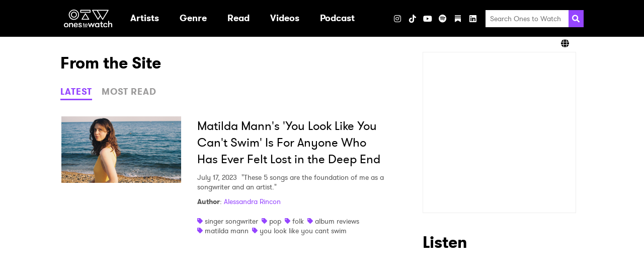

--- FILE ---
content_type: text/html; charset=UTF-8
request_url: https://www.onestowatch.com/en/blog/tag/you-look-like-you-cant-swim
body_size: 56292
content:
<!DOCTYPE html>
<html lang="en">

<head>
    <meta charset="UTF-8">
    <meta http-equiv="Content-Type" content="text/html; charset=UTF-8" />
    <meta name="viewport" content="width=device-width, initial-scale=1.0">
    <meta name="title" content="Ones To Watch" />
    <meta name="description" content="Discover new artists and upcoming shows at Ones To Watch!" />

    
    <meta property="og:description" content="Discover new artists and upcoming shows at Ones To Watch!" />
    <meta property="og:image" content="https://www.onestowatch.com/images/ico_share.jpg" />
    <meta property="og:site_name" content="Ones to Watch" />
    <meta property="og:title" content="Ones To Watch" />
    <meta property="og:type" content="website" />
    <meta property="og:url" content="http://www.onestowatch.com/en/blog/tag/you-look-like-you-cant-swim" />
    <meta property="og:locale" content="en_US" />
    
    
    <meta name="twitter:card" content="gallery">
    <meta name="twitter:site" content="@onestowatch">
    <meta name="twitter:creator" content="@onestowatch">
    <meta name="twitter:title" content="Ones To Watch">
    <meta name="twitter:description"
        content="">
    <meta name="twitter:url" content="http://www.onestowatch.com/en/blog/tag/you-look-like-you-cant-swim">
    <meta name="twitter:image" content="https://www.onestowatch.com/images/ico_share.jpg">

    <title>Ones To Watch</title>

    <link rel="canonical" content="http://www.onestowatch.com/en/blog/tag/you-look-like-you-cant-swim">
    <link rel="icon" href="https://www.onestowatch.com/images/otw-favicon.png"
        type="image/x-icon">
    <link rel="apple-touch-icon" sizes="152x152"
        href="https://www.onestowatch.com/images/otw-apple-touch-icon.png">

    <meta itemprop="name" content="Ones To Watch">
    <meta itemprop="description" content="Discover new artists and upcoming shows at Ones To Watch!">

    <!-- OneTrust Cookies Consent Notice start for onestowatch.com -->
    <script
        src="https://cdn.cookielaw.org/scripttemplates/otSDKStub.js"
        type="text/javascript" charset="UTF-8"
        data-domain-script="842fa397-ffa1-4efa-afa7-5f9890e5d531"></script>
    <script type="text/javascript">
        function OptanonWrapper() {}
    </script>
    <!-- OneTrust Cookies Consent Notice end for onestowatch.com -->

    <link rel="stylesheet" media="all" href="/css/app.css" />
    
            <link rel="stylesheet" media="all" href="/css/blog.css" />
    
    <style>
        :root {
            --primary-color: #f3c1ff;
            --secondary-color: #000000;
        }
    </style>

    
            <style></style>
    
    
    <link href="/fontawesome/css/fontawesome.min.css" rel="stylesheet">
    <link href="/fontawesome/css/brands.min.css" rel="stylesheet">
    <link href="/fontawesome/css/solid.min.css" rel="stylesheet">

    
    <script type="text/plain" class="optanon-category-C0004">
    (function(i, s, o, g, r, a, m) {
        i['GoogleAnalyticsObject'] = r;
        i[r] = i[r] || function() {
            (i[r].q = i[r].q || []).push(arguments)
        }, i[r].l = 1 * new Date();
        a = s.createElement(o),
            m = s.getElementsByTagName(o)[0];
        a.async = 1;
        a.src = g;
        m.parentNode.insertBefore(a, m)
    })(window, document, 'script', '//www.google-analytics.com/analytics.js', 'ga');
    ga('create', 'UA-29055693-46', 'auto');
    ga('send', 'pageview');

    function handleVisibilityChange() {
        ga('send', 'event', 'Page Visibility', document.hidden ? "Hidden" : "Visible", window.location.href);
    }
    document.addEventListener("visibilitychange", handleVisibilityChange, false);
</script>

    
    
    

    <script type="text/plain" class="optanon-category-C0004">
        (function(w, d, s, l, i) {
            w[l] = w[l] || [];
            w[l].push({
                'gtm.start': new Date().getTime(),
                event: 'gtm.js',
            });
            var f = d.getElementsByTagName(s)[0],
                j = d.createElement(s),
                dl = l != 'dataLayer' ? '&l=' + l : '';
            j.async = true;
            j.src = 'https://www.googletagmanager.com/gtm.js?id=' + i + dl;
            f.parentNode.insertBefore(j, f);
        })(window, document, 'script', 'dataLayer', "GTM-T6W7FH6");
    </script>
    

    
    <noscript class="optanon-category-C0004">
        <iframe src="https://www.googletagmanager.com/ns.html?id=GTM-T6W7FH6" height="0" width="0"
            style="display:none;visibility:hidden"></iframe>
    </noscript>
    

    
                        </head>

<body class="page-blog">

    <header class="header header--has-lang-selector">
    <div class="header__inner-wrapper">
                    <div class="header__logo">
                <a class="logo" href="/en" data-ga-event-category="header" data-ga-event-label="/"
    data-ga-event-action="logo">
    <h1 class="sr-only">Ones2Watch Home</h1>
    <img class="logo__image" src="https://s3-us-west-2.amazonaws.com/onestowatch-v2/logo-o2w-1635877647.svg" alt="" width="96" />
</a>
            </div>
                <div class="menu">
            <nav class="nav">
        <ul class="nav__list nav__list--primary">
                            
                
                                    <li class="nav__item nav__item--primary ">

                                                                                    <a class="nav__link nav__link--primary" href="/en#artist" target=""
                                     data-ga-event-action="internal" data-ga-event-label="artist" data-ga-event-category="header">
                                    <div class="nav__text">Artists</div>
                                </a>
                                                    
                                            </li>
                                            
                
                                    <li class="nav__item nav__item--primary nav__item--has-submenu">

                                                                                    <a aria-haspopup="true" class="nav__link nav__link--primary"
                                    data-action="toggle-dropdown" data-menu-id="Genre"
                                    href="/en/blog" target=""  data-ga-event-action="internal" data-ga-event-label="blog" data-ga-event-category="header" aria-expanded="false">
                                    <div class="nav__text">Genre</div>
                                    <svg xmlns="http://www.w3.org/2000/svg" aria-hidden="true" width="20" class="nav__dropdown-icon"  viewBox="0 0 320 512">
            <path fill="currentColor"
                d="M31.3 192h257.3c17.8 0 26.7 21.5 14.1 34.1L174.1 354.8c-7.8 7.8-20.5 7.8-28.3 0L17.2 226.1C4.6 213.5 13.5 192 31.3 192z" />
        </svg>
                                    </a>
                                                    
                                                                                <ul class="nav__list nav__list--secondary "
                                data-menu="Genre">
                                                                    
                                    <li class="nav__item nav__item--secondary">
                                                                                    <a class="nav__link nav__link--secondary"
                                                href="/en/blog/tag/pop"
                                                target=""
                                                 data-ga-event-action="internal" data-ga-event-label="blog" data-ga-event-category="header">
                                                Pop
                                            </a>
                                        
                                                                            </li>
                                                                    
                                    <li class="nav__item nav__item--secondary">
                                                                                    <a class="nav__link nav__link--secondary"
                                                href="/en/blog/tag/hip-hop"
                                                target=""
                                                 data-ga-event-action="internal" data-ga-event-label="blog" data-ga-event-category="header">
                                                Hip Hop / Rap
                                            </a>
                                        
                                                                            </li>
                                                                    
                                    <li class="nav__item nav__item--secondary">
                                                                                    <a class="nav__link nav__link--secondary"
                                                href="/en/blog/tag/indie"
                                                target=""
                                                 data-ga-event-action="internal" data-ga-event-label="blog" data-ga-event-category="header">
                                                Indie
                                            </a>
                                        
                                                                            </li>
                                                                    
                                    <li class="nav__item nav__item--secondary">
                                                                                    <a class="nav__link nav__link--secondary"
                                                href="/en/blog/tag/afrobeat"
                                                target=""
                                                 data-ga-event-action="internal" data-ga-event-label="blog" data-ga-event-category="header">
                                                Afrobeat
                                            </a>
                                        
                                                                            </li>
                                                                    
                                    <li class="nav__item nav__item--secondary">
                                                                                    <a class="nav__link nav__link--secondary"
                                                href="/en/blog/tag/soul"
                                                target=""
                                                 data-ga-event-action="internal" data-ga-event-label="blog" data-ga-event-category="header">
                                                Soul / R&amp;B
                                            </a>
                                        
                                                                            </li>
                                                                    
                                    <li class="nav__item nav__item--secondary">
                                                                                    <a class="nav__link nav__link--secondary"
                                                href="/en/blog/tag/electronic"
                                                target=""
                                                 data-ga-event-action="internal" data-ga-event-label="blog" data-ga-event-category="header">
                                                Electronic / Dance
                                            </a>
                                        
                                                                            </li>
                                                                    
                                    <li class="nav__item nav__item--secondary">
                                                                                    <a class="nav__link nav__link--secondary"
                                                href="/en/blog/tag/folk"
                                                target=""
                                                 data-ga-event-action="internal" data-ga-event-label="blog" data-ga-event-category="header">
                                                Folk / Singer-Songwriter
                                            </a>
                                        
                                                                            </li>
                                                                    
                                    <li class="nav__item nav__item--secondary">
                                                                                    <a class="nav__link nav__link--secondary"
                                                href="/en/blog/tag/alternative"
                                                target=""
                                                 data-ga-event-action="internal" data-ga-event-label="blog" data-ga-event-category="header">
                                                Alt / Rock
                                            </a>
                                        
                                                                            </li>
                                                                    
                                    <li class="nav__item nav__item--secondary">
                                                                                    <a class="nav__link nav__link--secondary"
                                                href="/en/blog/tag/country"
                                                target=""
                                                 data-ga-event-action="internal" data-ga-event-label="blog" data-ga-event-category="header">
                                                Country
                                            </a>
                                        
                                                                            </li>
                                                            </ul>
                                            </li>
                                            
                
                                    <li class="nav__item nav__item--primary nav__item--has-submenu">

                                                                                    <a aria-haspopup="true" class="nav__link nav__link--primary"
                                    data-action="toggle-dropdown" data-menu-id="Read"
                                    href="/en/blog" target=""  data-ga-event-action="internal" data-ga-event-label="blog" data-ga-event-category="header" aria-expanded="false">
                                    <div class="nav__text">Read</div>
                                    <svg xmlns="http://www.w3.org/2000/svg" aria-hidden="true" width="20" class="nav__dropdown-icon"  viewBox="0 0 320 512">
            <path fill="currentColor"
                d="M31.3 192h257.3c17.8 0 26.7 21.5 14.1 34.1L174.1 354.8c-7.8 7.8-20.5 7.8-28.3 0L17.2 226.1C4.6 213.5 13.5 192 31.3 192z" />
        </svg>
                                    </a>
                                                    
                                                                                <ul class="nav__list nav__list--secondary "
                                data-menu="Read">
                                                                    
                                    <li class="nav__item nav__item--secondary">
                                                                                    <a class="nav__link nav__link--secondary"
                                                href="/en/blog"
                                                target=""
                                                 data-ga-event-action="internal" data-ga-event-label="blog" data-ga-event-category="header">
                                                All Articles
                                            </a>
                                        
                                                                            </li>
                                                                    
                                    <li class="nav__item nav__item--secondary">
                                                                                    <a class="nav__link nav__link--secondary"
                                                href="/en/blog/tag/zine"
                                                target=""
                                                 data-ga-event-action="internal" data-ga-event-label="blog" data-ga-event-category="header">
                                                Zine
                                            </a>
                                        
                                                                            </li>
                                                                    
                                    <li class="nav__item nav__item--secondary">
                                                                                    <a class="nav__link nav__link--secondary"
                                                href="/en/blog/tag/interview"
                                                target=""
                                                 data-ga-event-action="internal" data-ga-event-label="blog" data-ga-event-category="header">
                                                Interviews
                                            </a>
                                        
                                                                            </li>
                                                                    
                                    <li class="nav__item nav__item--secondary">
                                                                                    <a class="nav__link nav__link--secondary"
                                                href="/en/blog/tag/new-artist-discovery"
                                                target=""
                                                 data-ga-event-action="internal" data-ga-event-label="blog" data-ga-event-category="header">
                                                New Artist Discovery
                                            </a>
                                        
                                                                            </li>
                                                                    
                                    <li class="nav__item nav__item--secondary">
                                                                                    <a class="nav__link nav__link--secondary"
                                                href="/en/blog/tag/tour-diary"
                                                target=""
                                                 data-ga-event-action="internal" data-ga-event-label="blog" data-ga-event-category="header">
                                                Tour Diary
                                            </a>
                                        
                                                                            </li>
                                                                    
                                    <li class="nav__item nav__item--secondary">
                                                                                    <a class="nav__link nav__link--secondary"
                                                href="/en/blog/tag/ones-to-catch"
                                                target=""
                                                 data-ga-event-action="internal" data-ga-event-label="blog" data-ga-event-category="header">
                                                Festivals
                                            </a>
                                        
                                                                            </li>
                                                                    
                                    <li class="nav__item nav__item--secondary">
                                                                                    <a class="nav__link nav__link--secondary"
                                                href="/en/blog/tag/album-reviews"
                                                target=""
                                                 data-ga-event-action="internal" data-ga-event-label="blog" data-ga-event-category="header">
                                                Album Reviews
                                            </a>
                                        
                                                                            </li>
                                                                    
                                    <li class="nav__item nav__item--secondary">
                                                                                    <a class="nav__link nav__link--secondary"
                                                href="/en/thenoise"
                                                target=""
                                                 data-ga-event-action="internal" data-ga-event-label="blog" data-ga-event-category="header">
                                                The Noise
                                            </a>
                                        
                                                                            </li>
                                                            </ul>
                                            </li>
                                            
                
                                            
                
                                    <li class="nav__item nav__item--primary nav__item--has-submenu">

                                                                                    <a aria-haspopup="true" class="nav__link nav__link--primary"
                                    data-action="toggle-dropdown" data-menu-id="Videos"
                                    href="/en/videos" target=""  data-ga-event-action="internal" data-ga-event-label="blog" data-ga-event-category="header" aria-expanded="false">
                                    <div class="nav__text">Videos</div>
                                    <svg xmlns="http://www.w3.org/2000/svg" aria-hidden="true" width="20" class="nav__dropdown-icon"  viewBox="0 0 320 512">
            <path fill="currentColor"
                d="M31.3 192h257.3c17.8 0 26.7 21.5 14.1 34.1L174.1 354.8c-7.8 7.8-20.5 7.8-28.3 0L17.2 226.1C4.6 213.5 13.5 192 31.3 192z" />
        </svg>
                                    </a>
                                                    
                                                                                <ul class="nav__list nav__list--secondary "
                                data-menu="Videos">
                                                                    
                                    <li class="nav__item nav__item--secondary">
                                                                                    <a class="nav__link nav__link--secondary"
                                                href="/en/videos"
                                                target=""
                                                 data-ga-event-action="internal" data-ga-event-label="blog" data-ga-event-category="header">
                                                All Videos
                                            </a>
                                        
                                                                            </li>
                                                                    
                                    <li class="nav__item nav__item--secondary">
                                                                                    <a class="nav__link nav__link--secondary"
                                                href="/en/blog/tag/who-is"
                                                target=""
                                                 data-ga-event-action="internal" data-ga-event-label="blog" data-ga-event-category="header">
                                                Who Is?
                                            </a>
                                        
                                                                            </li>
                                                                    
                                    <li class="nav__item nav__item--secondary">
                                                                                    <a class="nav__link nav__link--secondary"
                                                href="/en/blog/tag/bone-apple-tea"
                                                target=""
                                                 data-ga-event-action="internal" data-ga-event-label="blog" data-ga-event-category="header">
                                                Bone Apple Tea
                                            </a>
                                        
                                                                            </li>
                                                                    
                                    <li class="nav__item nav__item--secondary">
                                                                                    <a class="nav__link nav__link--secondary"
                                                href="/en/blog/tag/all-eyes-on"
                                                target=""
                                                 data-ga-event-action="internal" data-ga-event-label="blog" data-ga-event-category="header">
                                                All Eyes On
                                            </a>
                                        
                                                                            </li>
                                                                    
                                    <li class="nav__item nav__item--secondary">
                                                                                    <a class="nav__link nav__link--secondary"
                                                href="/en/blog/tag/quick-6"
                                                target=""
                                                 data-ga-event-action="internal" data-ga-event-label="blog" data-ga-event-category="header">
                                                Quick 6 Interviews
                                            </a>
                                        
                                                                            </li>
                                                                    
                                    <li class="nav__item nav__item--secondary">
                                                                                    <a class="nav__link nav__link--secondary"
                                                href="/en/blog/tag/northside-sessions"
                                                target=""
                                                 data-ga-event-action="internal" data-ga-event-label="blog" data-ga-event-category="header">
                                                Northside Sessions
                                            </a>
                                        
                                                                            </li>
                                                            </ul>
                                            </li>
                                            
                
                                    <li class="nav__item nav__item--primary ">

                                                                                    <a class="nav__link nav__link--primary" href="https://open.spotify.com/show/0BSoOIoMsVr9JTwzGyIxNs" target="_blank"
                                     data-ga-event-action="internal" data-ga-event-label="blog" data-ga-event-category="header">
                                    <div class="nav__text">Podcast</div>
                                </a>
                                                    
                                            </li>
                                            
                
                                    <li class="nav__item nav__item--primary ">

                        
                                            </li>
                                    </ul>
    </nav>
            <ul class="social-links social-links--header">
                        <h3 class="social-links__heading">Visit</h3>
        
                                <li
                class="social-links__item social-links__item--instagram">
                <a aria-label="Instagram" class="social-links__link"
                    href="https://www.instagram.com/onestowatch" target="_blank"
                     data-ga-event-action="social" data-ga-event-label="instagram" data-ga-event-category="header">
                                            <i class="fab fa-instagram"></i>
                                    </a>
            </li>
                                <li
                class="social-links__item social-links__item--tiktok">
                <a aria-label="TikTok" class="social-links__link"
                    href="https://www.tiktok.com/@onestowatch" target="_blank"
                     data-ga-event-action="social" data-ga-event-label="tiktok" data-ga-event-category="header">
                                            <i class="fab fa-tiktok"></i>
                                    </a>
            </li>
                                <li
                class="social-links__item social-links__item--youtube">
                <a aria-label="YouTube" class="social-links__link"
                    href="https://www.youtube.com/channel/UCnWLE7kL8F_gvGRMZIBJRsQ/featured" target="_blank"
                     data-ga-event-action="social" data-ga-event-label="youtube" data-ga-event-category="header">
                                            <i class="fab fa-youtube"></i>
                                    </a>
            </li>
                                <li
                class="social-links__item social-links__item--spotify">
                <a aria-label="Spotify" class="social-links__link"
                    href="https://open.spotify.com/user/onestowatchmedia?si=mRgRKv8lTCa-J2oA7flmNA" target="_blank"
                     data-ga-event-action="social" data-ga-event-label="spotify" data-ga-event-category="header">
                                            <i class="fab fa-spotify"></i>
                                    </a>
            </li>
                                <li
                class="social-links__item social-links__item--substack">
                <a aria-label="Substack" class="social-links__link"
                    href="https://nowwatchingotw.substack.com/" target="_blank"
                     data-ga-event-action="social" data-ga-event-label="substack" data-ga-event-category="header">
                                            <svg role="img" width="12" height="16" viewBox="0 0 21 24" fill="#FFF" stroke-width="1.8" stroke="none" xmlns="http://www.w3.org/2000/svg "><g><title></title><path d="M20.9991 5.40625H0V8.24275H20.9991V5.40625Z"></path><path d="M0 10.8125V24.0004L10.4991 18.1107L21 24.0004V10.8125H0Z"></path><path d="M20.9991 0H0V2.83603H20.9991V0Z"></path></g></svg>
                                    </a>
            </li>
                                <li
                class="social-links__item social-links__item--linkedin">
                <a aria-label="LinkedIn" class="social-links__link"
                    href="https://www.linkedin.com/company/onestowatch/" target="_blank"
                     data-ga-event-action="social" data-ga-event-label="linkedin" data-ga-event-category="header">
                                            <i class="fab fa-linkedin"></i>
                                    </a>
            </li>
            
    
    </ul>
            <ul class="social-links social-links--share social-links--header">
    <h3 class="social-links__heading">Share</h3>
            <li class="social-links__item">
            <button class="social-links__link" data-action="share"
                data-network="facebook"
                data-component="header"
                data-ga-event-category="header"
                data-ga-event-label="facebook"
                data-ga-event-action="social:facebook:share">
                <i class="fab fa-facebook"></i>
            </button>
        </li>
            <li class="social-links__item">
            <button class="social-links__link" data-action="share"
                data-network="twitter"
                data-component="header"
                data-ga-event-category="header"
                data-ga-event-label="twitter"
                data-ga-event-action="social:twitter:share">
                <i class="fab fa-x-twitter"></i>
            </button>
        </li>
    </ul>
            <div class="search">
    <form class="search__form" method="GET" action="/en/search/results">
        <input class="search__input" type="search" placeholder="Search Ones to Watch" name="query">
        <button aria-label="Search" class="search__submit">
            <svg class="search__icon" xmlns="http://www.w3.org/2000/svg" viewBox="0 0 512 512" height="20" width="20">
                <path fill="currentColor"
                    d="M505 442.7L405.3 343c-4.5-4.5-10.6-7-17-7H372c27.6-35.3 44-79.7 44-128C416 93.1 322.9 0 208 0S0 93.1 0 208s93.1 208 208 208c48.3 0 92.7-16.4 128-44v16.3c0 6.4 2.5 12.5 7 17l99.7 99.7c9.4 9.4 24.6 9.4 33.9 0l28.3-28.3c9.4-9.4 9.4-24.6.1-34zM208 336c-70.7 0-128-57.2-128-128 0-70.7 57.2-128 128-128 70.7 0 128 57.2 128 128 0 70.7-57.2 128-128 128z" />
            </svg>
        </button>
    </form>
</div>
        </div>
        
        
        <div class="header__toggler">
            <button class="toggler" data-action="toggle-menu">
    <svg xmlns="http://www.w3.org/2000/svg" aria-hidden="true" width="20" class="toggler__icon"  viewBox="0 0 448 512">
            <path fill="currentColor"
                d="M16 132h416c8.837 0 16-7.163 16-16V76c0-8.837-7.163-16-16-16H16C7.163 60 0 67.163 0 76v40c0 8.837 7.163 16 16 16zm0 160h416c8.837 0 16-7.163 16-16v-40c0-8.837-7.163-16-16-16H16c-8.837 0-16 7.163-16 16v40c0 8.837 7.163 16 16 16zm0 160h416c8.837 0 16-7.163 16-16v-40c0-8.837-7.163-16-16-16H16c-8.837 0-16 7.163-16 16v40c0 8.837 7.163 16 16 16z">
            </path>
        </svg>
    </button>
        </div>
    </div>
            <div class="header__lang-selector">
            <div class="lang-selector">
                <div class="lang-selector__inner-wrapper">
                    <div class="lang-selector__current">
                        <i class="fa fa-solid fa-globe"></i>
                        
                    </div>
                    <ul class="lang-selector__options">
                                                                                                                                <li class="lang-selector__option">
                                <a
                                    href="https://asia.onestowatch.com">Asia</a>
                            </li>
                                            </ul>
                </div>
            </div>
        </div>
    </header>

    <main class="main">
        
        <div class="has-sidebar container">
                <section class="blog">
    <h2>From the Site</h2>
    <div class="tabs">
            <div class="tabs__triggers">
                                            <button data-tab-trigger-key="latest"
                    class="tabs__trigger tabs__trigger--latest btn btn__link">LATEST</button>
                                            <button data-tab-trigger-key="popular"
                    class="tabs__trigger tabs__trigger--popular btn btn__link">MOST READ</button>
                    </div>
                                                <div class="tabs__content tabs__content--latest">
                                                                                        <div class="post-summary">

            <a class="post-summary__thumbnail" href="/en/blog/matilda-mann-you-look-like-you-cant-swim" data-ga-event-category="mini blog" data-ga-event-action="/en/blog/tag/you-look-like-you-cant-swim" data-ga-event-label="matilda-mann-you-look-like-you-cant-swim">
            <img src="https://s3-us-west-2.amazonaws.com/onestowatch-v2/matilda-mann-you-look-like-you-cant-swim-1689614037.jpg" alt="Matilda Mann&#039;s &#039;You Look Like You Can&#039;t Swim&#039; Is For Anyone Who Has Ever Felt Lost in the Deep End" class="post-summary__image">
        </a>
    
    <div class="post-summary__content">

                    <a class="post-summary__link" href="/en/blog/matilda-mann-you-look-like-you-cant-swim" data-ga-event-category="mini blog" data-ga-event-action="/en/blog/tag/you-look-like-you-cant-swim" data-ga-event-label="matilda-mann-you-look-like-you-cant-swim">
                <h3 class="post-summary__title">Matilda Mann&#039;s &#039;You Look Like You Can&#039;t Swim&#039; Is For Anyone Who Has Ever Felt Lost in the Deep End</h3>
            </a>
        
        <div class="post-summary__snippet">

                            <span class="post-summary__date">July 17, 2023</span>
            
                            &quot;These 5 songs are the foundation of me as a songwriter and an artist.&quot;
            
        </div>

                    <div class="post-summary__author">
                <span class="bold">Author</span>:
    <a href="/en/blog/author/alessandra-rincon">Alessandra Rincon</a>
                </div>
        
                    <div class="post-summary__tags">
                                    <div class="tag">
        <svg class="tag__icon" aria-hidden="true" xmlns="http://www.w3.org/2000/svg" viewBox="0 0 512 512"
            width="11">
            <path fill="currentColor"
                d="M0 252.118V48C0 21.49 21.49 0 48 0h204.118a48 48 0 0 1 33.941 14.059l211.882 211.882c18.745 18.745 18.745 49.137 0 67.882L293.823 497.941c-18.745 18.745-49.137 18.745-67.882 0L14.059 286.059A48 48 0 0 1 0 252.118zM112 64c-26.51 0-48 21.49-48 48s21.49 48 48 48 48-21.49 48-48-21.49-48-48-48z" />
        </svg>
        <a class="tag__link" href="/en/blog/tag/singer-songwriter">singer songwriter</a>
    </div>
                                    <div class="tag">
        <svg class="tag__icon" aria-hidden="true" xmlns="http://www.w3.org/2000/svg" viewBox="0 0 512 512"
            width="11">
            <path fill="currentColor"
                d="M0 252.118V48C0 21.49 21.49 0 48 0h204.118a48 48 0 0 1 33.941 14.059l211.882 211.882c18.745 18.745 18.745 49.137 0 67.882L293.823 497.941c-18.745 18.745-49.137 18.745-67.882 0L14.059 286.059A48 48 0 0 1 0 252.118zM112 64c-26.51 0-48 21.49-48 48s21.49 48 48 48 48-21.49 48-48-21.49-48-48-48z" />
        </svg>
        <a class="tag__link" href="/en/blog/tag/pop">pop</a>
    </div>
                                    <div class="tag">
        <svg class="tag__icon" aria-hidden="true" xmlns="http://www.w3.org/2000/svg" viewBox="0 0 512 512"
            width="11">
            <path fill="currentColor"
                d="M0 252.118V48C0 21.49 21.49 0 48 0h204.118a48 48 0 0 1 33.941 14.059l211.882 211.882c18.745 18.745 18.745 49.137 0 67.882L293.823 497.941c-18.745 18.745-49.137 18.745-67.882 0L14.059 286.059A48 48 0 0 1 0 252.118zM112 64c-26.51 0-48 21.49-48 48s21.49 48 48 48 48-21.49 48-48-21.49-48-48-48z" />
        </svg>
        <a class="tag__link" href="/en/blog/tag/folk">folk</a>
    </div>
                                    <div class="tag">
        <svg class="tag__icon" aria-hidden="true" xmlns="http://www.w3.org/2000/svg" viewBox="0 0 512 512"
            width="11">
            <path fill="currentColor"
                d="M0 252.118V48C0 21.49 21.49 0 48 0h204.118a48 48 0 0 1 33.941 14.059l211.882 211.882c18.745 18.745 18.745 49.137 0 67.882L293.823 497.941c-18.745 18.745-49.137 18.745-67.882 0L14.059 286.059A48 48 0 0 1 0 252.118zM112 64c-26.51 0-48 21.49-48 48s21.49 48 48 48 48-21.49 48-48-21.49-48-48-48z" />
        </svg>
        <a class="tag__link" href="/en/blog/tag/album-reviews">album reviews</a>
    </div>
                                    <div class="tag">
        <svg class="tag__icon" aria-hidden="true" xmlns="http://www.w3.org/2000/svg" viewBox="0 0 512 512"
            width="11">
            <path fill="currentColor"
                d="M0 252.118V48C0 21.49 21.49 0 48 0h204.118a48 48 0 0 1 33.941 14.059l211.882 211.882c18.745 18.745 18.745 49.137 0 67.882L293.823 497.941c-18.745 18.745-49.137 18.745-67.882 0L14.059 286.059A48 48 0 0 1 0 252.118zM112 64c-26.51 0-48 21.49-48 48s21.49 48 48 48 48-21.49 48-48-21.49-48-48-48z" />
        </svg>
        <a class="tag__link" href="/en/blog/tag/matilda-mann">matilda mann</a>
    </div>
                                    <div class="tag">
        <svg class="tag__icon" aria-hidden="true" xmlns="http://www.w3.org/2000/svg" viewBox="0 0 512 512"
            width="11">
            <path fill="currentColor"
                d="M0 252.118V48C0 21.49 21.49 0 48 0h204.118a48 48 0 0 1 33.941 14.059l211.882 211.882c18.745 18.745 18.745 49.137 0 67.882L293.823 497.941c-18.745 18.745-49.137 18.745-67.882 0L14.059 286.059A48 48 0 0 1 0 252.118zM112 64c-26.51 0-48 21.49-48 48s21.49 48 48 48 48-21.49 48-48-21.49-48-48-48z" />
        </svg>
        <a class="tag__link" href="/en/blog/tag/you-look-like-you-cant-swim">you look like you cant swim</a>
    </div>
                            </div>
        
    </div>
</div>
                                                
                                                    
                                                                        </div>
                                                    <div class="tabs__content tabs__content--popular">
                                                                                        <div class="post-summary">

            <a class="post-summary__thumbnail" href="/en/blog/matilda-mann-you-look-like-you-cant-swim" data-ga-event-category="mini blog" data-ga-event-action="/en/blog/tag/you-look-like-you-cant-swim" data-ga-event-label="matilda-mann-you-look-like-you-cant-swim">
            <img src="https://s3-us-west-2.amazonaws.com/onestowatch-v2/matilda-mann-you-look-like-you-cant-swim-1689614037.jpg" alt="Matilda Mann&#039;s &#039;You Look Like You Can&#039;t Swim&#039; Is For Anyone Who Has Ever Felt Lost in the Deep End" class="post-summary__image">
        </a>
    
    <div class="post-summary__content">

                    <a class="post-summary__link" href="/en/blog/matilda-mann-you-look-like-you-cant-swim" data-ga-event-category="mini blog" data-ga-event-action="/en/blog/tag/you-look-like-you-cant-swim" data-ga-event-label="matilda-mann-you-look-like-you-cant-swim">
                <h3 class="post-summary__title">Matilda Mann&#039;s &#039;You Look Like You Can&#039;t Swim&#039; Is For Anyone Who Has Ever Felt Lost in the Deep End</h3>
            </a>
        
        <div class="post-summary__snippet">

                            <span class="post-summary__date">July 17, 2023</span>
            
                            &quot;These 5 songs are the foundation of me as a songwriter and an artist.&quot;
            
        </div>

                    <div class="post-summary__author">
                <span class="bold">Author</span>:
    <a href="/en/blog/author/alessandra-rincon">Alessandra Rincon</a>
                </div>
        
                    <div class="post-summary__tags">
                                    <div class="tag">
        <svg class="tag__icon" aria-hidden="true" xmlns="http://www.w3.org/2000/svg" viewBox="0 0 512 512"
            width="11">
            <path fill="currentColor"
                d="M0 252.118V48C0 21.49 21.49 0 48 0h204.118a48 48 0 0 1 33.941 14.059l211.882 211.882c18.745 18.745 18.745 49.137 0 67.882L293.823 497.941c-18.745 18.745-49.137 18.745-67.882 0L14.059 286.059A48 48 0 0 1 0 252.118zM112 64c-26.51 0-48 21.49-48 48s21.49 48 48 48 48-21.49 48-48-21.49-48-48-48z" />
        </svg>
        <a class="tag__link" href="/en/blog/tag/singer-songwriter">singer songwriter</a>
    </div>
                                    <div class="tag">
        <svg class="tag__icon" aria-hidden="true" xmlns="http://www.w3.org/2000/svg" viewBox="0 0 512 512"
            width="11">
            <path fill="currentColor"
                d="M0 252.118V48C0 21.49 21.49 0 48 0h204.118a48 48 0 0 1 33.941 14.059l211.882 211.882c18.745 18.745 18.745 49.137 0 67.882L293.823 497.941c-18.745 18.745-49.137 18.745-67.882 0L14.059 286.059A48 48 0 0 1 0 252.118zM112 64c-26.51 0-48 21.49-48 48s21.49 48 48 48 48-21.49 48-48-21.49-48-48-48z" />
        </svg>
        <a class="tag__link" href="/en/blog/tag/pop">pop</a>
    </div>
                                    <div class="tag">
        <svg class="tag__icon" aria-hidden="true" xmlns="http://www.w3.org/2000/svg" viewBox="0 0 512 512"
            width="11">
            <path fill="currentColor"
                d="M0 252.118V48C0 21.49 21.49 0 48 0h204.118a48 48 0 0 1 33.941 14.059l211.882 211.882c18.745 18.745 18.745 49.137 0 67.882L293.823 497.941c-18.745 18.745-49.137 18.745-67.882 0L14.059 286.059A48 48 0 0 1 0 252.118zM112 64c-26.51 0-48 21.49-48 48s21.49 48 48 48 48-21.49 48-48-21.49-48-48-48z" />
        </svg>
        <a class="tag__link" href="/en/blog/tag/folk">folk</a>
    </div>
                                    <div class="tag">
        <svg class="tag__icon" aria-hidden="true" xmlns="http://www.w3.org/2000/svg" viewBox="0 0 512 512"
            width="11">
            <path fill="currentColor"
                d="M0 252.118V48C0 21.49 21.49 0 48 0h204.118a48 48 0 0 1 33.941 14.059l211.882 211.882c18.745 18.745 18.745 49.137 0 67.882L293.823 497.941c-18.745 18.745-49.137 18.745-67.882 0L14.059 286.059A48 48 0 0 1 0 252.118zM112 64c-26.51 0-48 21.49-48 48s21.49 48 48 48 48-21.49 48-48-21.49-48-48-48z" />
        </svg>
        <a class="tag__link" href="/en/blog/tag/album-reviews">album reviews</a>
    </div>
                                    <div class="tag">
        <svg class="tag__icon" aria-hidden="true" xmlns="http://www.w3.org/2000/svg" viewBox="0 0 512 512"
            width="11">
            <path fill="currentColor"
                d="M0 252.118V48C0 21.49 21.49 0 48 0h204.118a48 48 0 0 1 33.941 14.059l211.882 211.882c18.745 18.745 18.745 49.137 0 67.882L293.823 497.941c-18.745 18.745-49.137 18.745-67.882 0L14.059 286.059A48 48 0 0 1 0 252.118zM112 64c-26.51 0-48 21.49-48 48s21.49 48 48 48 48-21.49 48-48-21.49-48-48-48z" />
        </svg>
        <a class="tag__link" href="/en/blog/tag/matilda-mann">matilda mann</a>
    </div>
                                    <div class="tag">
        <svg class="tag__icon" aria-hidden="true" xmlns="http://www.w3.org/2000/svg" viewBox="0 0 512 512"
            width="11">
            <path fill="currentColor"
                d="M0 252.118V48C0 21.49 21.49 0 48 0h204.118a48 48 0 0 1 33.941 14.059l211.882 211.882c18.745 18.745 18.745 49.137 0 67.882L293.823 497.941c-18.745 18.745-49.137 18.745-67.882 0L14.059 286.059A48 48 0 0 1 0 252.118zM112 64c-26.51 0-48 21.49-48 48s21.49 48 48 48 48-21.49 48-48-21.49-48-48-48z" />
        </svg>
        <a class="tag__link" href="/en/blog/tag/you-look-like-you-cant-swim">you look like you cant swim</a>
    </div>
                            </div>
        
    </div>
</div>
                                                
                                                    
                                                                        </div>
            </div>
    </section>
                <div class="sidebar">
    <section class="sidebar__section sidebar__section--newsletter">
                    <iframe src="https://nowwatchingotw.substack.com/embed"
                width="480" height="320"
                style="border:1px solid #EEE; background:white;" frameborder="0"
                scrolling="no"></iframe>
        
        
            </section>

            <section class="sidebar__section">
            <h2>Listen</h2>
            <div class="sidebar__embed-code">
                <iframe style="border-radius:12px" src="https://open.spotify.com/embed/playlist/0EVzFau2kULH9e5dwK2OSI?utm_source=generator&theme=0" width="300" height="380" frameBorder="0" allowfullscreen="" allow="autoplay; clipboard-write; encrypted-media; fullscreen; picture-in-picture" loading="lazy"></iframe>
            </div>
        </section>
    
    
    <section class="sidebar__section sidebar__section--ad">
            </section>
</div>

<div data-modal-id="subscribe" class="modal">
    <div class="modal__backdrop">
        <div class="modal__wrapper">
            <button aria-label="Close Modal" class="modal__close" data-action="close-modal">
                <div class="modal__close-icon" aria-hidden="true">×</div>
            </button>
            <section class="newsletter">
    <h2 class="mb-30">Ones to Watch Newsletter</h2>
    <form data-submit="subscribe" class="newsletter__form form form--">
        <fieldset>
            <label class="form__label form__label--checkbox">
                <input class="form__input form__input--checkbox" name="privacy-policy" type="checkbox"
                    name="privacy-policy">
                <span>
                    I have read and agree to the <a href="https://www.onestowatch.com/en/privacy-policy"
                        target="_blank">Privacy Policy</a>
                </span>
            </label>
        </fieldset>
        <fieldset>
            <input class="form__input form__input--text form__input--large form__input--half-width" name="email-address"
                type="text" placeholder="Email Address">
            
            
        </fieldset>
        <button class="form__submit btn btn--primary btn--large">SUBMIT &gt;</button>
        <div class="form__error"></div>
    </form>
</section>
        </div>
    </div>
</div>
            </div>
    </main>

    <footer class="footer">
    <div class="footer__inner-wrapper container">
        <div class="footer__legal">
                            <p class="m-0">
                    BY CONTINUING PAST THIS PAGE YOU AGREE TO OUR
                    <a href="https://help.livenation.com/s/article/Terms-of-Use?language=en_US&amp;tm_link=tm_i_terms">TERMS OF USE</a>.
                </p>
                        <p class="m-0">
                © 2026 LIVE NATION WORLDWIDE, INC.
                                    // <a href="https://www.onestowatch.com/en/privacy-policy">Privacy Policy</a>
                                                    // <a href="https://help.livenation.com/s/article/Terms-of-Use?language=en_US&amp;tm_link=tm_i_terms">Cookie Policy</a>
                                                    // <a href="/privacy-policy#do-not-sell">Do Not Sell My Personal Information</a>
                                
                // <a id="ot-sdk-btn" class="ot-sdk-show-settings"> Manage Preferences</a>
                
            </p>
        </div>
        <div class="footer__social">
            <ul class="social-links social-links--footer">
            
                                <li
                class="social-links__item social-links__item--instagram">
                <a aria-label="Instagram" class="social-links__link"
                    href="https://www.instagram.com/onestowatch" target="_blank"
                     data-ga-event-action="social" data-ga-event-label="instagram" data-ga-event-category="footer">
                                            <i class="fab fa-instagram"></i>
                                    </a>
            </li>
                                <li
                class="social-links__item social-links__item--tiktok">
                <a aria-label="TikTok" class="social-links__link"
                    href="https://www.tiktok.com/@onestowatch" target="_blank"
                     data-ga-event-action="social" data-ga-event-label="tiktok" data-ga-event-category="footer">
                                            <i class="fab fa-tiktok"></i>
                                    </a>
            </li>
                                <li
                class="social-links__item social-links__item--youtube">
                <a aria-label="YouTube" class="social-links__link"
                    href="https://www.youtube.com/channel/UCnWLE7kL8F_gvGRMZIBJRsQ/featured" target="_blank"
                     data-ga-event-action="social" data-ga-event-label="youtube" data-ga-event-category="footer">
                                            <i class="fab fa-youtube"></i>
                                    </a>
            </li>
                                <li
                class="social-links__item social-links__item--spotify">
                <a aria-label="Spotify" class="social-links__link"
                    href="https://open.spotify.com/user/onestowatchmedia?si=mRgRKv8lTCa-J2oA7flmNA" target="_blank"
                     data-ga-event-action="social" data-ga-event-label="spotify" data-ga-event-category="footer">
                                            <i class="fab fa-spotify"></i>
                                    </a>
            </li>
                                <li
                class="social-links__item social-links__item--substack">
                <a aria-label="Substack" class="social-links__link"
                    href="https://nowwatchingotw.substack.com/" target="_blank"
                     data-ga-event-action="social" data-ga-event-label="substack" data-ga-event-category="footer">
                                            <svg role="img" width="12" height="16" viewBox="0 0 21 24" fill="#FFF" stroke-width="1.8" stroke="none" xmlns="http://www.w3.org/2000/svg "><g><title></title><path d="M20.9991 5.40625H0V8.24275H20.9991V5.40625Z"></path><path d="M0 10.8125V24.0004L10.4991 18.1107L21 24.0004V10.8125H0Z"></path><path d="M20.9991 0H0V2.83603H20.9991V0Z"></path></g></svg>
                                    </a>
            </li>
                                <li
                class="social-links__item social-links__item--linkedin">
                <a aria-label="LinkedIn" class="social-links__link"
                    href="https://www.linkedin.com/company/onestowatch/" target="_blank"
                     data-ga-event-action="social" data-ga-event-label="linkedin" data-ga-event-category="footer">
                                            <i class="fab fa-linkedin"></i>
                                    </a>
            </li>
            
    
    </ul>
        </div>
    </div>
</footer>

    <script type="text/javascript" src="https://ajax.googleapis.com/ajax/libs/jquery/1.12.4/jquery.min.js"></script>
    <script type="text/javascript" src="/js/app.js"></script>
    <script type="text/javascript" src="/js/share.js"></script>

    
            <script src="/js/blog.js"></script>
    
    
    
    

    <script type="text/plain" class="optanon-category-C0004">
    ! function(e, t, n, s, u, a) {
        e.twq || (s = e.twq = function() {
                s.exe ? s.exe.apply(s, arguments) : s.queue.push(arguments);
            }, s.version = '1.1', s.queue = [], u = t.createElement(n), u.async = !0, u.src =
            '//static.ads-twitter.com/uwt.js',
            a = t.getElementsByTagName(n)[0], a.parentNode.insertBefore(u, a))
    }(window, document, 'script');
    // Insert Twitter Pixel ID and Standard Event data below
    twq('init', 'nuxsp');
    twq('track', 'PageView');
</script>


    
    </body>

</html>
